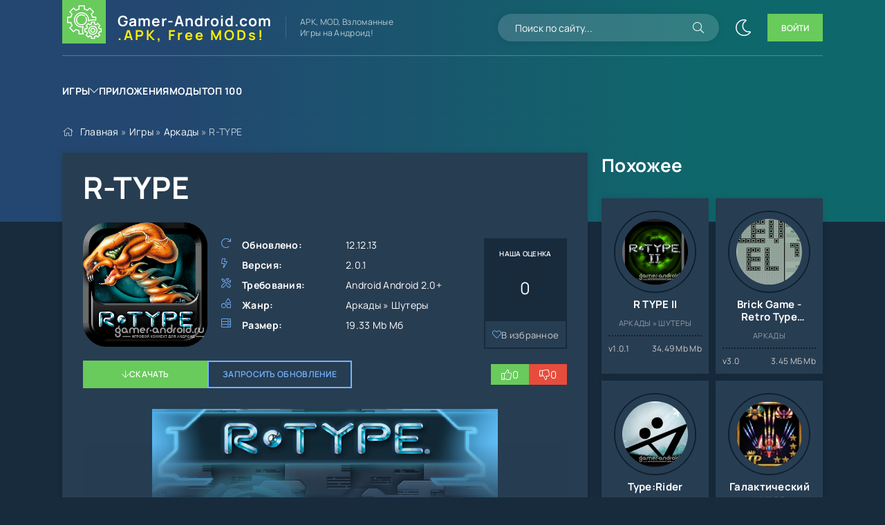

--- FILE ---
content_type: text/html; charset=utf-8
request_url: https://gamer-android.com/game/arcade/7083-r-type.html
body_size: 8430
content:
<!DOCTYPE html>
<html lang="ru">
<head>
	<title>R-TYPE » Русский Плей Маркет - приложения на Андроид – скачать игры, программы обои и темы!</title>
<meta name="charset" content="utf-8">
<meta name="title" content="R-TYPE » Русский Плей Маркет - приложения на Андроид – скачать игры, программы обои и темы!">
<meta name="description" content="R-TYPE - встречайте аркадный шутер старой школы. В этой игре вы отправитесь в безграничные просторы галактики, для борьбы с внеземными существами, которые агрессивно настроены на нас.">
<meta name="keywords" content="внеземными, борьбы, существами, которые, настроены, агрессивно, галактики, просторы, шутер, аркадный, старой, школы, безграничные, отправитесь, встречайте">
<meta name="generator" content="DataLife Engine (https://dle-news.ru)">
<meta name="news_keywords" content="R-TYPE, аркада старой школы">
<link rel="canonical" href="https://gamer-android.com/game/arcade/7083-r-type.html">
<link rel="alternate" type="application/rss+xml" title="Русский Плей Маркет - приложения на Андроид – скачать игры, программы обои и темы! RSS" href="https://gamer-android.com/rss.xml">
<link rel="search" type="application/opensearchdescription+xml" title="Русский Плей Маркет - приложения на Андроид – скачать игры, программы обои и темы!" href="https://gamer-android.com/index.php?do=opensearch">
<link rel="preconnect" href="https://gamer-android.com/" fetchpriority="high">
<meta property="twitter:title" content="R-TYPE » Русский Плей Маркет - приложения на Андроид – скачать игры, программы обои и темы!">
<meta property="twitter:url" content="https://gamer-android.com/game/arcade/7083-r-type.html">
<meta property="twitter:card" content="summary_large_image">
<meta property="twitter:image" content="https://gamer-android.com/uploads/posts/2013-12/1386839084_0.png">
<meta property="twitter:description" content="R-TYPE - встречайте аркадный шутер старой школы. В этой игре вы отправитесь в безграничные просторы галактики, для борьбы с внеземными существами, которые агрессивно настроены на нас. Вас ждут восемь уровней, восемь боссов, множество врагов, возможность обновления и многое другое. Видео R-TYPE -">
<meta property="og:type" content="article">
<meta property="og:site_name" content="Русский Плей Маркет - приложения на Андроид – скачать игры, программы обои и темы!">
<meta property="og:title" content="R-TYPE » Русский Плей Маркет - приложения на Андроид – скачать игры, программы обои и темы!">
<meta property="og:url" content="https://gamer-android.com/game/arcade/7083-r-type.html">
<meta property="og:image" content="https://gamer-android.com/uploads/posts/2013-12/1386839084_0.png">
<meta property="og:description" content="R-TYPE - встречайте аркадный шутер старой школы. В этой игре вы отправитесь в безграничные просторы галактики, для борьбы с внеземными существами, которые агрессивно настроены на нас. Вас ждут восемь уровней, восемь боссов, множество врагов, возможность обновления и многое другое. Видео R-TYPE -">
	<meta name="viewport" content="width=device-width, initial-scale=1.0">
	<meta name="theme-color" content="#234770">
	<link rel="preload" href="/templates/gamer-news/css/common.css?v=jq0vb9" as="style">
	<link rel="preload" href="/templates/gamer-news/css/styles.css?v=jq0vb9" as="style">
	<link rel="preload" href="/templates/gamer-news/css/engine.css?v=jq0vb1" as="style">
	<link rel="preload" href="/templates/gamer-news/css/fontawesome.css?v=jq0vb" as="style">
	<link rel="preload" href="/templates/gamer-news/webfonts/manrope-400.woff2" as="font" type="font/woff2" crossorigin>
	<link rel="preload" href="/templates/gamer-news/webfonts/manrope-600.woff2" as="font" type="font/woff2" crossorigin>
	<link rel="preload" href="/templates/gamer-news/webfonts/manrope-700.woff2" as="font" type="font/woff2" crossorigin>
    <link rel="preload" href="/templates/gamer-news/webfonts/fa-light-300.woff2" as="font" type="font/woff2" crossorigin>
	<link rel="shortcut icon" href="/templates/gamer-news/images/favicon.svg">
	<link href="/templates/gamer-news/css/common.css?v=jq0vb95" type="text/css" rel="stylesheet">
	<link href="/templates/gamer-news/css/styles.css?v=jq0vb9" type="text/css" rel="stylesheet">
	<link href="/templates/gamer-news/css/engine.css?v=jq0vb" type="text/css" rel="stylesheet"> 
	<link href="/templates/gamer-news/css/fontawesome.css?v=jq0vb" type="text/css" rel="stylesheet">
    

    <meta name="google-adsense-account" content="ca-pub-6102680296408201">
</head>

<body class="dt-is-active">
	
	
	<script>
		function switchLight() {
			if (localStorage.getItem('theme') === 'dark') {
				document.querySelector('body').classList.remove('dt-is-active');
			} else {
				document.querySelector('body').classList.add('dt-is-active');
			};
		};
		switchLight();
	</script>

	<div class="wrapper">

		<div class="wrapper__container wrapper__main">

			<header class="header d-flex ai-center vw100">
				<a href="/" class="header__logo logo">
					<div class="logo__title">Gamer-Android.com</div>
					<div class="logo__subtitle">.APK, Free MODs!</div>
				</a>
				<div class="header__caption flex-grow-1">APK, MOD, Взломанные<br> Игры на Андроид!</div>
				<div class="header__search search-block">
					<form id="quicksearch" method="post">
						<input type="hidden" name="do" value="search">
						<input type="hidden" name="subaction" value="search">
						<input class="search-block__input" id="story" name="story" placeholder="Поиск по сайту..." type="text" autocomplete="off">
						<button class="search-block__btn fal fa-search btn-without-bg" aria-label="Искать" type="submit"></button>
					</form>
				</div>
				<button class="theme-toggle btn-without-bg fal fa-sun" title="Сменить цвет сайта" aria-label="Сменить цвет сайта"></button>
				<button class="header__btn-login js-show-login"><span>Войти</span></button>
				
				<button class="header__btn-menu fal fa-bars d-none js-show-mobile-menu" aria-label="Открыть мобильное меню"></button>
				<ul class="header__menu d-flex js-this-in-mobile-menu">
	<li class="header__menu-has-submenu p-relative">
    <a href="/game/">Игры</a>
		<ul class="header__menu-submenu anim">
            
			<li><a href="/game/privatnye-servera-standoff/">Приватные сервера Standoff</a></li>
            <li><a href="/game/privatnye-servera-brawl-stars/">Приватные сервера Brawl Stars</a></li>
            <li><a href="/game/privatnye-servera-chicken-gun/">Приватные сервера Chicken Gun</a></li>
            <li><a href="/game/hd/">Игры для Планшетов</a></li>
        </ul>
    </li>
	<li><a href="/programs/">Приложения</a></li>
	<li><a href="/game/mod/">Моды</a></li> 
	<li><a href="/top-100-games.html">Топ 100</a></li>
</ul>
			</header>

			<!-- END HEADER -->

			
			
			
			<div class="hero vw100">
				<div class="hero__inner">
					<div class="speedbar ws-nowrap fal fa-home">
	<a href="https://gamer-android.com/">Главная</a> » <a href="https://gamer-android.com/game/">Игры</a> » <a href="https://gamer-android.com/game/arcade/">Аркады</a> » R-TYPE
</div>
				</div>
			</div>
			

			<main class="content">

				

				
				

				

				

				
				<div class="page ignore-select sect">

	<div class="page__cols">

		<article class="page__cols-main">

			<header class="page__header sect">
				<div class="page__header-title">
					<h1>R-TYPE </h1>
				</div>
				<div class="page__header-info">
					<ul class="page__list">
						<li class="fal fa-redo"><span>Обновлено:</span> <span>12.12.13</span></li>
						<li class="fal fa-bolt"><span>Версия:</span> <span>2.0.1</span></li>
						<li class="fal fa-tools"><span>Требования:</span> <span>Android Android 2.0+</span></li>
						<li class="fal fa-shapes"><span>Жанр:</span> <span>Аркады » Шутеры</span></li>
						<li class="fal fa-server"><span>Размер:</span> <span>19.33 Mb Мб</span></li>
						
					</ul>
					
					<div class="page__rating-score" style="--p:0%;">
						<div class="page__rating-score-caption">Наша оценка</div>
						<div class="page__rating-score-value">0</div>
					</div>
					
					
					<div class="page__fav"><a href="#" class="js-show-login fal fa-heart">В избранное</a></div>
					
				</div>
				<div class="page__header-ctrl d-flex ai-center">
					<a href="#page__dl" class="page__btn-dl btn fal fa-arrow-down">Скачать</a>
                   
					<a href="javascript:AddComplaint('7083', 'news')">Запросить обновление</a>
					
					<div class="page__rating d-flex jc-flex-end flex-grow-1 gap-10">
						<a href="#" onclick="doRate('plus', '7083'); return false;" ><span class="fal fa-thumbs-up"></span><span data-likes-id="7083">0</span></a>
						<a href="#" onclick="doRate('minus', '7083'); return false;" ><span class="fal fa-thumbs-down"></span><span data-dislikes-id="7083">0</span></a>
					</div>
					
					
				</div>
				<div class="page__header-left">
					<figure class="page__img img-fixed-size">
                        <img src="/uploads/posts/2013-12/1386838932_sh.png" alt="R-TYPE" loading="lazy">
						<div class="item__labels-group d-flex fd-column">
                            
                            
                            
							
						</div>
					</figure>
				</div>
			</header>
			
         
			

               
             <div class="content_block hides">
                <div class="page__text full-text">
                    <div style="text-align:center;"><!--TBegin:https://gamer-android.com/uploads/posts/2013-12/1386839084_0.png|--><a href="https://gamer-android.com/uploads/posts/2013-12/1386839084_0.png" class="highslide" target="_blank"><img data-src="/uploads/posts/2013-12/thumbs/1386839084_0.png" style="max-width:100%;" alt=""></a><!--TEnd--></div><br><p><b>R-TYPE</b> - встречайте аркадный шутер старой школы. В этой игре вы отправитесь в безграничные просторы галактики, для борьбы с внеземными существами, которые агрессивно настроены на нас. Вас ждут восемь уровней, восемь боссов, множество врагов, возможность обновления и многое другое.</p><br><div style="text-align:center;"><!--TBegin:https://gamer-android.com/uploads/posts/2013-12/1386839027_1.png|--><a href="https://gamer-android.com/uploads/posts/2013-12/1386839027_1.png" class="highslide" target="_blank"><img data-src="/uploads/posts/2013-12/thumbs/1386839027_1.png" style="max-width:100%;" alt=""></a><!--TEnd--><!--TBegin:https://gamer-android.com/uploads/posts/2013-12/1386839113_2.png|--><a href="https://gamer-android.com/uploads/posts/2013-12/1386839113_2.png" class="highslide" target="_blank"><img data-src="/uploads/posts/2013-12/thumbs/1386839113_2.png" style="max-width:100%;" alt=""></a><!--TEnd--><br><!--TBegin:https://gamer-android.com/uploads/posts/2013-12/1386839099_3.png|--><a href="https://gamer-android.com/uploads/posts/2013-12/1386839099_3.png" class="highslide" target="_blank"><img data-src="/uploads/posts/2013-12/thumbs/1386839099_3.png" style="max-width:100%;" alt=""></a><!--TEnd--><!--TBegin:https://gamer-android.com/uploads/posts/2013-12/1386839063_4.png|--><a href="https://gamer-android.com/uploads/posts/2013-12/1386839063_4.png" class="highslide" target="_blank"><img data-src="/uploads/posts/2013-12/thumbs/1386839063_4.png" style="max-width:100%;" alt=""></a><!--TEnd--></div><br><div style="text-align:center;"><!--colorstart:#009900--><span style="color:#009900"><!--/colorstart-->Видео<!--colorend--></span><!--/colorend--></div>
                 </div>
            </div>
            <div class="content_toggle_btn"><a class="content_toggle" href="#">Подробнее</a></div>
			
            
            
			<div class="page__dl" id="page__dl">
				<div class="page__dl-header d-flex ai-center">
					<img src="/uploads/posts/2013-12/1386838932_sh.png" alt="R-TYPE" loading="lazy">
					<h2 class="page__dl-title flex-grow-1"><b>Скачать</b> <span>R-TYPE Андроид бесплатно</span></h2>
				</div>
                <div class="page__dl-content sect sect--bg">
                    
                    <div class="dl d-flex ai-center fal fa-arrow-down">
                        <div class="dl__desc flex-grow-1">
                            <div class="dl__title ws-nowrap">R-TYPE</div>
                            <div class="dl__meta">
                                Размер: 19.33 Mb Мб, Скачали ~2 355 раз.
                            </div>
                        </div>
                        <div class="dl__extension">.apk</div>
                        <a href="/go/linkfile/7083/" class="dl__btn btn">Скачать</a>
                        
                    </div>
                </div>
			</div>
            
            
			
			
			<div class="page__comments">
				<h2 class="page__comments-title">Комментарии</h2>
				<div class="page__comments-info fal fa-exclamation-circle">Минимальная длина комментария - 50 знаков. комментарии модерируются</div>
				<form  method="post" name="dle-comments-form" id="dle-comments-form" ><div class="ac-form serv form ignore-select ac-toggle">

	<div class="ac-form__header d-flex ai-center">
		<input class="ac-form__input flex-grow-1" type="text" maxlength="35" name="name" id="name" placeholder="Ваше имя">
		<input class="ac-form__input flex-grow-1" type="text" maxlength="35" name="mail" id="mail" placeholder="Ваш e-mail (необязательно)">
	</div>
	<div class="ac-form__editor p-relative"><div class="bb-editor">
<textarea name="comments" id="comments" cols="70" rows="10"></textarea>
</div></div>
	<div class="message-info form d-none">
		
		
		
	</div>
	<div class="ac-form__bottom d-flex ai-center">
		<button class="ac-form__btn" name="submit" type="submit">Отправить</button>
		<div class="has-checkbox"></div>
	</div>

</div>

		<input type="hidden" name="subaction" value="addcomment">
		<input type="hidden" name="post_id" id="post_id" value="7083"><input type="hidden" name="user_hash" value="f323b7eabfac08a00efdba64cbb2b0447bd8ae6f"></form>
				<div class="page__comments-list page__comments-list--not-comments" id="page__comments-list">
					<div class="message-info">Комментариев еще нет. Вы можете стать первым!</div>
					
<div id="dle-ajax-comments"></div>
<!--dlenavigationcomments-->
				</div>
			</div>

		</article>

		<!-- END PAGE COLS MAIN -->

		<aside class="page__cols-side">
            
			<section class="sect">
				<h2 class="sect__title sect__header">Похожее</h2>
				<div class="sect__content d-grid-items-5">
					<div class="item item-card has-expanded-link d-flex fd-column grid-item">
	<div class="item__img img-fixed-size">
		<img src="/uploads/posts/2014-02/1392714370_r-type-ii-i.png" alt="R TYPE II" loading="lazy">
	</div>
    <a href="https://gamer-android.com/game/arcade/7504-r-type-ii.html" class="item__link has-expanded-link__trg">
        <h3 class="item__title line-clamp">R TYPE II</h3>
    </a>
    <div class="item__category ws-nowrap flex-grow-1-column">Аркады » Шутеры</div>
    <div class="item__meta d-flex ai-center">
				<div class="item__meta-item flex-grow-1 ws-nowrap">v1.0.1</div>
				<div class="item__meta-item">34.49 Mb Mb</div>
    </div>
    <div class="item__labels-group d-flex fd-column">
        
    </div>
</div><div class="item item-card has-expanded-link d-flex fd-column grid-item">
	<div class="item__img img-fixed-size">
		<img src="/uploads/posts/2012-12/1356290406_4.png" alt="Brick Game - Retro Type Tetris" loading="lazy">
	</div>
    <a href="https://gamer-android.com/game/arcade/2811-brick-game-retro-type-tetris.html" class="item__link has-expanded-link__trg">
        <h3 class="item__title line-clamp">Brick Game - Retro Type Tetris</h3>
    </a>
    <div class="item__category ws-nowrap flex-grow-1-column">Аркады</div>
    <div class="item__meta d-flex ai-center">
				<div class="item__meta-item flex-grow-1 ws-nowrap">v3.0</div>
				<div class="item__meta-item">3.45 МБ Mb</div>
    </div>
    <div class="item__labels-group d-flex fd-column">
        
    </div>
</div><div class="item item-card has-expanded-link d-flex fd-column grid-item">
	<div class="item__img img-fixed-size">
		<img src="/uploads/posts/2013-10/1381409378_i.jpg" alt="Type:Rider" loading="lazy">
	</div>
    <a href="https://gamer-android.com/game/arcade/6544-typerider.html" class="item__link has-expanded-link__trg">
        <h3 class="item__title line-clamp">Type:Rider</h3>
    </a>
    <div class="item__category ws-nowrap flex-grow-1-column">Аркады » Логические</div>
    <div class="item__meta d-flex ai-center">
				<div class="item__meta-item flex-grow-1 ws-nowrap">v1.0</div>
				<div class="item__meta-item">10.02+177. Mb</div>
    </div>
    <div class="item__labels-group d-flex fd-column">
        
    </div>
</div><div class="item item-card has-expanded-link d-flex fd-column grid-item">
	<div class="item__img img-fixed-size">
		<img src="/uploads/posts/2020-07/1595412090_11.webp" alt="Галактический шутер" loading="lazy">
	</div>
    <a href="https://gamer-android.com/game/shooters/8171-galakticheskij-shuter.html" class="item__link has-expanded-link__trg">
        <h3 class="item__title line-clamp">Галактический шутер</h3>
    </a>
    <div class="item__category ws-nowrap flex-grow-1-column">Шутеры</div>
    <div class="item__meta d-flex ai-center">
				<div class="item__meta-item flex-grow-1 ws-nowrap">v1.1</div>
				<div class="item__meta-item">11M Mb</div>
    </div>
    <div class="item__labels-group d-flex fd-column">
        
    </div>
</div><div class="item item-card has-expanded-link d-flex fd-column grid-item">
	<div class="item__img img-fixed-size">
		<img src="/uploads/posts/2012-08/1345815679_star-splitter_m.png" alt="Star Splitter" loading="lazy">
	</div>
    <a href="https://gamer-android.com/game/shooters/1815-star-splitter.html" class="item__link has-expanded-link__trg">
        <h3 class="item__title line-clamp">Star Splitter</h3>
    </a>
    <div class="item__category ws-nowrap flex-grow-1-column">Шутеры » 3D</div>
    <div class="item__meta d-flex ai-center">
				<div class="item__meta-item flex-grow-1 ws-nowrap">v1.0.0f1</div>
				<div class="item__meta-item">30.27 Mb Mb</div>
    </div>
    <div class="item__labels-group d-flex fd-column">
        
    </div>
</div><div class="item item-card has-expanded-link d-flex fd-column grid-item">
	<div class="item__img img-fixed-size">
		<img src="/uploads/posts/2019-06/1560951879_5.jpg" alt="Говорящий Том (Погоня героев)" loading="lazy">
	</div>
    <a href="https://gamer-android.com/game/arcade/8054-govoryaschiy-tom-pogonya-geroev.html" class="item__link has-expanded-link__trg">
        <h3 class="item__title line-clamp">Говорящий Том (Погоня героев)</h3>
    </a>
    <div class="item__category ws-nowrap flex-grow-1-column">Аркады » HD</div>
    <div class="item__meta d-flex ai-center">
				<div class="item__meta-item flex-grow-1 ws-nowrap">v85M</div>
				<div class="item__meta-item">1.0.16.517 Mb</div>
    </div>
    <div class="item__labels-group d-flex fd-column">
        
    </div>
</div>
				</div>
			</section>
			<section class="sect">
				<h2 class="sect__title sect__header">Популярное</h2>
				<div class="sect__content d-grid-items-3">
					<div class="item item-ext has-expanded-link grid-item">
	<div class="item__poster img-fixed-size">
		<img src="/uploads/posts/2025-05/thumbs/1747397891_2.webp" alt="Читы на Roblox (до 99-и функций)" loading="lazy">
        
		<div class="item__rating">7.9</div>
		
		<div class="item__labels-group d-flex fd-column">
            
            
            <div class="item__label item__label--yellow">Upd</div>
			<div class="item__label item__label--blue">Мод</div>
		</div>
	</div>
	<div class="item-ext__bottom d-flex">
		<div class="item__img img-fixed-size">
			<img src="/uploads/posts/2025-05/1747397884_1.webp" alt="Читы на Roblox (до 99-и функций)" loading="lazy">
		</div>
		<div class="item__descr flex-grow-1">
			<a href="https://gamer-android.com/game/arcade/8571-chity-na-roblox.html" class="item__link has-expanded-link__trg">
				<h3 class="item__title ws-nowrap">Читы на Roblox (до 99-и функций)</h3>
			</a>
			<div class="item__category ws-nowrap">Аркады » Экшен » Квесты » Мод » HD » 3D</div>
			<div class="item__meta d-flex ai-center">
				<div class="item__meta-item flex-grow-1 ws-nowrap">Версия: 2.701.966</div>
				<div class="item__meta-item d-flex ai-center fal fa-server">154 Mb</div>
			</div>
		</div>
	</div>
</div><div class="item item-ext has-expanded-link grid-item">
	<div class="item__poster img-fixed-size">
		<img src="/uploads/posts/2025-08/thumbs/1754814924_2.webp" alt="5 ночей с Тимохой 5: ОСТРОВ" loading="lazy">
        
		<div class="item__rating">8.9</div>
		
		<div class="item__labels-group d-flex fd-column">
            
            
            <div class="item__label item__label--yellow">Upd</div>
			<div class="item__label item__label--blue">Мод</div>
		</div>
	</div>
	<div class="item-ext__bottom d-flex">
		<div class="item__img img-fixed-size">
			<img src="/uploads/posts/2025-08/1754814920_1.webp" alt="5 ночей с Тимохой 5: ОСТРОВ" loading="lazy">
		</div>
		<div class="item__descr flex-grow-1">
			<a href="https://gamer-android.com/game/action/8616-5-nochej-s-timohoj-5-ostrov.html" class="item__link has-expanded-link__trg">
				<h3 class="item__title ws-nowrap">5 ночей с Тимохой 5: ОСТРОВ</h3>
			</a>
			<div class="item__category ws-nowrap">Экшен » Детские » 3D » HD » Мод</div>
			<div class="item__meta d-flex ai-center">
				<div class="item__meta-item flex-grow-1 ws-nowrap">Версия: 1.14</div>
				<div class="item__meta-item d-flex ai-center fal fa-server">428 Mb</div>
			</div>
		</div>
	</div>
</div><div class="item item-ext has-expanded-link grid-item">
	<div class="item__poster img-fixed-size">
		<img src="/uploads/posts/2025-12/thumbs/1766928520_1.webp" alt="StandChillow 2.0 OBT F3 на ПК (Win / Компьютер)" loading="lazy">
        
		<div class="item__rating">8.7</div>
		
		<div class="item__labels-group d-flex fd-column">
            
            
            <div class="item__label item__label--yellow">Upd</div>
			
		</div>
	</div>
	<div class="item-ext__bottom d-flex">
		<div class="item__img img-fixed-size">
			<img src="/uploads/posts/2025-11/1.webp" alt="StandChillow 2.0 OBT F3 на ПК (Win / Компьютер)" loading="lazy">
		</div>
		<div class="item__descr flex-grow-1">
			<a href="https://gamer-android.com/game/action/8677-standchillow-20-obt-f2-na-pk.html" class="item__link has-expanded-link__trg">
				<h3 class="item__title ws-nowrap">StandChillow 2.0 OBT F3 на ПК (Win / Компьютер)</h3>
			</a>
			<div class="item__category ws-nowrap">Экшен » Online » HD » 3D » Приватные сервера Standoff</div>
			<div class="item__meta d-flex ai-center">
				<div class="item__meta-item flex-grow-1 ws-nowrap">Версия: 2.0</div>
				<div class="item__meta-item d-flex ai-center fal fa-server">1999 Mb</div>
			</div>
		</div>
	</div>
</div>
				</div>
			</section>
		</aside>

		<!-- END PAGE COLS SIDE -->

	</div>

	<!-- END PAGE COLS -->
	
</div>

				
                
                
                

          

          

          

                


			</main>

			<!-- END CONTENT -->

			<footer class="footer vw100">
				<div class="footer__one d-flex ai-center">
					<a href="/" class="footer__logo logo">
						<div class="logo__title">Gamer-Android.com</div>
						<div class="logo__subtitle">.APK, Free MODs</div>
					</a>
					<div class="header__caption flex-grow-1 line-clamp">APK, MOD, Взломанные<br> Игры на Андроид!</div>
					<ul class="footer__menu d-flex">
						<li><a href="/game/">Игры</a></li>
						<li><a href="/programs/">Приложения</a></li>
						<li><a href="/game/mod/">Моды</a></li>
						<li><a href="/top-100-games.html">Топ 100</a></li>
						<li><a href="/reklam.html">Сотрудничество</a></li>
					</ul>
				</div>
				<div class="footer__two d-flex ai-center jc-space-between">
					<div class="footer__soc d-flex">
						<a href="#" target="_blank" class="footer__soc-item tlg"><img src="/templates/gamer-news/images/social/tlg.svg" loading="lazy" alt=""></a>
						
					</div>
					<div class="footer__text flex-grow-1">
					© 2025 "Gamer-Android.com" APK, MOD, Взломанные Игры на Андроид!
				</div>
					<div class="footer__counter">
						<!-- Yandex.Metrika counter --> <script type="text/javascript" > (function(m,e,t,r,i,k,a){m[i]=m[i]||function(){(m[i].a=m[i].a||[]).push(arguments)}; m[i].l=1*new Date(); for (var j = 0; j < document.scripts.length; j++) {if (document.scripts[j].src === r) { return; }} k=e.createElement(t),a=e.getElementsByTagName(t)[0],k.async=1,k.src=r,a.parentNode.insertBefore(k,a)}) (window, document, "script", "https://mc.yandex.ru/metrika/tag.js", "ym"); ym(16984912, "init", { clickmap:true, trackLinks:true, accurateTrackBounce:true }); </script> <noscript><div><img src="https://mc.yandex.ru/watch/16984912" style="position:absolute; left:-9999px;" alt="" /></div></noscript> <!-- /Yandex.Metrika counter -->
					</div>
				</div>
			</footer>

			<!-- END FOOTER -->

		</div>

		<!-- END WRAPPER-MAIN -->

	</div>

	<!-- END WRAPPER -->

	

<div class="login login--not-logged serv d-none">
	<div class="login__header">
		<div class="login__title">Авторизация</div>
		<div class="login__caption">Получите дополнительные возможности</div>
		<button class="login__close fal fa-times btn-without-bg" aria-label="Закрыть панель авторизации"></button>
	</div>
	<form method="post" class="login__content">
		<div class="login__row fal fa-angle-right serv__links">
			<div class="login__row-caption">Ваш логин: <a href="/?do=register">Регистрация</a></div>
			<div class="login__input"><input type="text" name="login_name" id="login_name" placeholder="Ваш логин" autocomplete="on"></div>
		</div>
		<div class="login__row fal fa-angle-right serv__links">
			<div class="login__row-caption">Ваш пароль: <a href="https://gamer-android.com/index.php?do=lostpassword">Забыли пароль?</a></div>
			<div class="login__input"><input type="password" name="login_password" id="login_password" placeholder="Ваш пароль" autocomplete="on"></div>
		</div>
		<label class="login__row has-checkbox" for="login_not_save">
			<input type="checkbox" name="login_not_save" id="login_not_save" value="0" checked>
			<span>Запомнить меня</span>
		</label>
		<div class="login__row">
			<button onclick="submit();" type="submit">Войти на сайт</button>
			<input name="login" type="hidden" id="login" value="submit">
		</div>
		<div class="login__social d-flex jc-center">
			<div class="login__social-caption">Или войти через соц. сети</div>
			
			
			
			
			
			
		</div>
	</form>
</div>


	<link href="/engine/classes/min/index.php?f=engine/editor/css/default.css&amp;v=jq0vb" rel="stylesheet" type="text/css">
<script src="/engine/classes/min/index.php?g=general3&amp;v=jq0vb"></script>
<script src="/engine/classes/min/index.php?f=engine/classes/js/jqueryui3.js,engine/classes/js/dle_js.js,engine/classes/fancybox/fancybox.js,engine/classes/js/lazyload.js&amp;v=jq0vb" defer></script>
<script type="application/ld+json">{"@context":"https://schema.org","@graph":[{"@type":"BreadcrumbList","@context":"https://schema.org/","itemListElement":[{"@type":"ListItem","position":1,"item":{"@id":"https://gamer-android.com/","name":"Главная"}},{"@type":"ListItem","position":2,"item":{"@id":"https://gamer-android.com/game/","name":"Игры"}},{"@type":"ListItem","position":3,"item":{"@id":"https://gamer-android.com/game/arcade/","name":"Аркады"}},{"@type":"ListItem","position":4,"item":{"@id":"https://gamer-android.com/game/arcade/7083-r-type.html","name":"R-TYPE"}}]}]}</script>
	<script src="/templates/gamer-news/js/libs.js?v=jq0vb2"></script>

	<script>
<!--
var dle_root       = '/';
var dle_admin      = '';
var dle_login_hash = 'f323b7eabfac08a00efdba64cbb2b0447bd8ae6f';
var dle_group      = 5;
var dle_skin       = 'gamer-news';
var dle_wysiwyg    = '-1';
var quick_wysiwyg  = '1';
var dle_min_search = '4';
var dle_act_lang   = ["Да", "Нет", "Ввод", "Отмена", "Сохранить", "Удалить", "Загрузка. Пожалуйста, подождите..."];
var menu_short     = 'Быстрое редактирование';
var menu_full      = 'Полное редактирование';
var menu_profile   = 'Просмотр профиля';
var menu_send      = 'Отправить сообщение';
var menu_uedit     = 'Админцентр';
var dle_info       = 'Информация';
var dle_confirm    = 'Подтверждение';
var dle_prompt     = 'Ввод информации';
var dle_req_field  = ["Заполните поле с именем", "Заполните поле с сообщением", "Заполните поле с темой сообщения"];
var dle_del_agree  = 'Вы действительно хотите удалить? Данное действие невозможно будет отменить';
var dle_spam_agree = 'Вы действительно хотите отметить пользователя как спамера? Это приведёт к удалению всех его комментариев';
var dle_c_title    = 'Отправка жалобы';
var dle_complaint  = 'Укажите текст Вашей жалобы для администрации:';
var dle_mail       = 'Ваш e-mail:';
var dle_big_text   = 'Выделен слишком большой участок текста.';
var dle_orfo_title = 'Укажите комментарий для администрации к найденной ошибке на странице:';
var dle_p_send     = 'Отправить';
var dle_p_send_ok  = 'Уведомление успешно отправлено';
var dle_save_ok    = 'Изменения успешно сохранены. Обновить страницу?';
var dle_reply_title= 'Ответ на комментарий';
var dle_tree_comm  = '0';
var dle_del_news   = 'Удалить статью';
var dle_sub_agree  = 'Вы действительно хотите подписаться на комментарии к данной публикации?';
var dle_unsub_agree  = 'Вы действительно хотите отписаться от комментариев к данной публикации?';
var dle_captcha_type  = '1';
var dle_share_interesting  = ["Поделиться ссылкой на выделенный текст", "Twitter", "Facebook", "Вконтакте", "Прямая ссылка:", "Нажмите правой клавишей мыши и выберите «Копировать ссылку»"];
var DLEPlayerLang     = {prev: 'Предыдущий',next: 'Следующий',play: 'Воспроизвести',pause: 'Пауза',mute: 'Выключить звук', unmute: 'Включить звук', settings: 'Настройки', enterFullscreen: 'На полный экран', exitFullscreen: 'Выключить полноэкранный режим', speed: 'Скорость', normal: 'Обычная', quality: 'Качество', pip: 'Режим PiP'};
var DLEGalleryLang    = {CLOSE: 'Закрыть (Esc)', NEXT: 'Следующее изображение', PREV: 'Предыдущее изображение', ERROR: 'Внимание! Обнаружена ошибка', IMAGE_ERROR: 'Не удалось загрузить изображение', TOGGLE_SLIDESHOW: 'Просмотр слайдшоу',TOGGLE_FULLSCREEN: 'Полноэкранный режим', TOGGLE_THUMBS: 'Включить / Выключить уменьшенные копии', TOGGLE_ZOOM: 'Увеличить / Уменьшить', DOWNLOAD: 'Скачать изображение' };
var DLEGalleryMode    = 0;
var DLELazyMode       = 1;
var allow_dle_delete_news   = false;
var dle_search_delay   = false;
var dle_search_value   = '';
jQuery(function($){
					setTimeout(function() {
						$.get(dle_root + "engine/ajax/controller.php?mod=adminfunction", { 'id': '7083', action: 'newsread', user_hash: dle_login_hash });
					}, 5000);
				$('#dle-comments-form').submit(function() {
					if( $('#comments-image-uploader').data('files') == 'selected' ) {
						$('#comments-image-uploader').plupload('start');
					} else {
						doAddComments();
					}
					return false;
				});
FastSearch();
});
//-->
</script>
	
</body>
</html>

<!-- DataLife Engine Copyright SoftNews Media Group (https://dle-news.ru) -->


--- FILE ---
content_type: text/css
request_url: https://gamer-android.com/templates/gamer-news/css/styles.css?v=jq0vb9
body_size: 10427
content:
/* BASIC LAYOUT
----------------------------------------------- */
.wrapper {min-width: 320px; position: relative;}
.wrapper::before {content: ''; position: absolute; left: 0; top: 0; 
	width: 100vw; height: 280px; background: var(--bg-gradient);}
.wrapper__container {max-width: var(--max-width); margin: 0 auto; position: relative; z-index: 20; padding: 0 var(--indent);}
.header { --tt: var(--tt-dark); position: relative; z-index: 100; padding-top: 10px;}
.content {min-height: 80vh; position: relative;}
.footer {background-color: var(--bg-dark); color: var(--tt-dark); --tt: var(--tt-dark); padding-top: 10px;}
.footer__two {padding: 20px 0; margin-top: 10px; font-size: 14px; gap: 20px;
	border-top: 1px solid var(--bdc-dark); color: var(--tt-dark-fade);}

.scrolltop {position: fixed; width: 50px; height: 50px; right: -60px; bottom: 10px;
	z-index: 990; border-radius: 50%; font-size: 20px; opacity: 0; transition: right 0.2s, opacity 0.2s;}
.scrolltop.is-active {right: 10px; opacity: 1;}


/* HEADER
----------------------------------------------- */
.logo {display: inline-flex; flex-direction: column; justify-content: center; height: 60px; text-align: left;
	padding-left: 80px; position: relative; font-weight: 700; font-size: 21px; letter-spacing: 1px; line-height: 1;}
.logo__subtitle {color: var(--yellow); font-size: 20px; letter-spacing: 3px; /* text-transform: uppercase; */}
.logo::before {background: var(--green) url(../images/logo.svg) center center / 50px no-repeat; 
	width: 63px; height: 63px; content: ''; position: absolute; left: 0; top: -10px;}
.header__caption {margin-left: 20px; padding-left: 20px; border-left: 1px solid var(--bdc-dark); 
	font-size: 12px; line-height: 1.4; color: var(--tt-dark-fade); -webkit-line-clamp: 3;}

.theme-toggle {margin-left: 20px; font-size: 24px; min-width: 30px; height: 30px;}
.dt-is-active .theme-toggle::before {content:"\f186";}
.header__btn-login {margin-left: 20px;}

.search-block {position: relative; width: 320px;}
.search-block__input, .search-block__input:focus {border-radius: 20px; padding: 0 50px 0 25px; 
	border: 0; box-shadow: none; background-color: rgba(255,255,255,0.15); color: #fff; box-shadow: var(--bsh-item);}
.search-block__input:not(:focus)::placeholder {color: #fff; opacity: 1; font-size: 14px;}
.search-block__btn {position: absolute !important; right: 0; top: 0; width: 60px; border-radius: 20px; font-size: 16px; color: #fff;}
.search-is-active {overflow: hidden; padding-right: var(--scrWidth);}
.search-is-active .search-block__input, .search-is-active .search-block__btn {position: relative; z-index: 101;}
.search-is-active .search-block::before {content: ''; position: fixed; inset: 0; z-index: 100; 
	background-color: rgba(0,0,0,0.6); backdrop-filter: blur(10px);}


/* NAV, HERO
----------------------------------------------- */
.header__menu {gap: 40px; position: relative; border-top: 1px solid rgba(255,255,255,0.25); 
	margin-top: 10px; width: 100%;}
.header__menu > li > a {height: 100px; display: flex; align-items: center; font-size: 14px; 
	gap: 10px; text-transform: uppercase; font-weight: 700;}
.header__menu > li > a::before {color: var(--orange);}
.header__menu-submenu {position: absolute; top: 100%; left: 0; z-index: 1000; 
	background-color: var(--bg); box-shadow: var(--bsh); width: 700px; padding: 30px 35px; --tt: var(--tt);
	display: grid; gap: 5px 20px; grid-template-columns: repeat(auto-fill,minmax(150px,1fr)); display: none;}
.header__menu-submenu a {display: block; padding: 5px 10px;}
.header__menu-has-submenu > a::after {content:"\f078"; font-weight: 300; font-family:'Font Awesome 5 Pro';}
/*.header__menu > li:hover .header__menu-submenu {display: grid;}*/
.header .header__menu > li:hover .header__menu-submenu {display: grid;}
.header__menu-hidden a:hover, .theme-toggle:hover {background-color: var(--accent-violet); color: #fff;}

.hero {color: var(--tt-dark); padding-bottom: 140px; position: relative; background: var(--bg-gradient); margin-bottom: -100px;}
.hero__title {font-size: 44px; font-weight: 700; line-height: 1; margin-bottom: 30px; max-width: 750px;}
.hero__title span {position: relative; display: inline-block; isolation: isolate; margin-left: 10px;}
.hero__title span::before {content: ''; position: absolute; z-index: -1; inset: -5px; top: 0; background-color: var(--red);}
.hero__text {max-width: 550px; font-size: 14px; color: var(--tt-dark-fade);}
.hero__inner {position: relative; isolation: isolate;}
.hero--decor .hero__inner::before {content: ''; width: 400px; height: 400px; background-color: var(--green); 
	border-radius: 50%; position: absolute; right: 80px; bottom: -300px; z-index: -1;
	box-shadow: 0 0 0 40px rgba(255,255,255,0.15), 0 0 0 80px rgba(255,255,255,0.1);}
.hero--decor .hero__inner::after {content: ''; height: 320px; width: 320px; position: absolute; 
	filter: drop-shadow(0 60px 40px rgba(0,0,0,0.5)); right: 70px; bottom: -130px; 
	background: url(../images/droid.png) 0 0 / contain no-repeat; z-index: -1;}
.hero__menu {gap: 10px;}
.hero__menu a {display: block; padding: 3px 6px; background-color: rgba(255,255,255,0.15);
	color: #fff; box-shadow: var(--bsh-item);}
.hero__title:last-child {margin-bottom: 0;}


/* SECTION
----------------------------------------------- */
.sect {margin-bottom: 60px;}
.sect__header {margin-bottom: 30px; gap: 10px;}
.sect__title {font-size: 26px; font-weight: 700;}
.sect__link {color: var(--blue); gap: 10px;}
.sect--white {padding: 30px; background-color: var(--bg); box-shadow: var(--bsh-item);}
.sect--bg {background: var(--bg-gradient), url(../images/bg.jpg) left center / cover no-repeat; 
	padding-top: 40px; padding-bottom: 40px; background-blend-mode: hard-light;}
.sect--bg .sect__header {color: var(--tt-dark); --blue: var(--tt-dark);}
.scroller__btn {width: 40px; border-radius: 50%; padding: 0; font-size: 18px;}
.scroller__btn--next {margin-right: 20px;}
.scroller__btn--prev {pointer-events: none; opacity: 0.5;}
.scroller__btn--prev.is-active {pointer-events: auto; opacity: 1;}
.scroller__content {display: flex; gap: 20px; overflow-x: auto; overflow-y: hidden; 
	scroll-snap-type: x mandatory; scroll-behavior: smooth;}
.scroller__content {scrollbar-width: none; scrollbar-color: var(--red) var(--bg);}
.scroller__content::-webkit-scrollbar {width: 12px; height: 8px; display: none;}
.scroller__content::-webkit-scrollbar-thumb {border-radius: 0; background-color:var(--red); border: 0;}
.scroller__content::-webkit-scrollbar-track {background-color:var(--bg);}
.scroller__content .item-ext {width: 353px; flex-shrink: 0; scroll-snap-align: start;}

.speedbar {color: var(--tt-dark-fade); --tt: var(--tt-dark); font-size: 14px; margin-bottom: -20px;}
.speedbar::before {margin-right: 6px;}
.site-desc {display: grid; grid-gap: 20px; line-height: 1.6; color: var(--tt-fade-2); background-color: var(--bg); 
	box-shadow: var(--bsh-item); padding-top: 40px; padding-bottom: 40px;}
.site-desc .sect__title {color: var(--tt); font-size: 44px; font-weight: 700;}
.site-desc h2, .site-desc h3 {font-size: 26px; color: var(--tt); line-height: 1.3; margin-bottom: 15px;}
.site-desc a {text-decoration: underline; color: var(--blue);}
.site-desc ul li {position: relative; padding-left: 25px; margin-left: 25px;}
.site-desc ul li::before {content:"\f00c"; font-weight: 300; font-family:'Font Awesome 5 Pro'; 
	color: var(--green); position: absolute; left: 0; top: 0;}
.sect-desc__section {padding-top: 15px;}
.sect-desc__img {width: 130px; height: 130px; border-radius: 50%; margin-right: 15px; float: left;
	box-shadow: 0 0 0 2px var(--bdc); border: 10px solid var(--bg); background-color: #000;}


/* ITEM
----------------------------------------------- */
.item {background-color: var(--bg); box-shadow: var(--bsh-item);}
.item__poster {height: 150px;}
.item__img {width: 74px; aspect-ratio: 1 / 1; border-radius: 50%; border: 5px solid var(--bg); box-shadow: 0 0 0 2px var(--bdc);}
.item__link {display: block;}
.item__title {font-size: 16px; font-weight: 700;}
.item__category {font-size: 11px; text-transform: uppercase; color: var(--tt-fade);}
.item__meta {font-size: 12px; color: var(--tt-fade-2);}
.item__labels-group {gap: 5px; position: absolute; left: 5px; top: 5px; z-index: 2;}
.item__label, .item__rating {width: 30px; height: 30px; background-color: var(--green); color: #fff;
	display: flex; justify-content: center; align-items: center; font-size: 12px; font-weight: 600; border-radius: 15px;}
.item__label {background-color: var(--blue); width: 40px; font-weight: 400; border-radius: 0; height: 20px;}
.item__label--green {background-color: var(--green);}
.item__label--red {background-color: var(--red);}
.item__label--yellow {background-color: var(--yellow); color: #000;}
.item__meta-item {gap: 5px;}
.item__text {font-size: 12px; color: var(--tt-fade);}

.item-ext .item__poster::before {content: ''; position: absolute; inset: 0; 
	background-color: rgba(19, 46, 75, 0.5); z-index: 1;}
.item-ext__bottom {padding: 20px; gap: 20px;}
.item-ext .item__category {margin: 3px 0 6px 0;}
.item-ext .item__rating {box-shadow: 0 0 0 5px var(--bg); position: absolute; right: 20px; bottom: -15px; z-index: 2;}

.item-card {padding: 20px; text-align: center;}
.item-card .item__rating {box-shadow: 0 0 0 6px var(--bg); transform: translate(-50%,0);
	position: absolute; left: 50%; bottom: -15px;}
.item-card .item__img {margin: 15px auto; width: 100%; max-width: 140px; border-width: 10px;}
.item-card .item__title {font-size: 18px; line-height: 1.2; margin: 15px 0 10px;}
.item-card .item__label {width: 40px; border-radius: 0;}
.item-card .item__meta {margin-top: 20px; text-align: left; border-top: 2px dotted var(--bdc); padding-top: 20px;}

.item-short {padding: 20px; gap: 15px 20px; padding-bottom: 10px;}
.item-short .item__text {margin-top: 6px; -webkit-line-clamp: 3;}
.item-short .item__meta {border-top: 2px dotted var(--bdc); padding-top: 10px; width: 100%; gap: 10px;}
.item-short .item__meta-item:first-child::after {content: ''; width: 4px; height: 4px; border-radius: 50%; 
	margin-left: 10px; background-color: var(--tt-fade); display: inline-block; vertical-align: middle; opacity: 0.5;}


/* FOOTER, PAGINATION
----------------------------------------------- */
.footer__soc {gap: 20px;}
.footer__soc-item {display: grid; place-items: center; height: 30px; width: 30px; border-radius: 50%; background-color: #2daae1;}
.vk {background-color: #1877f2;}
.yt {background-color: #df1111;}
.footer__soc img {width: 15px; height: 15px; filter: invert(1);}
.footer__text {line-height: 1.5;}
.footer__menu {gap: 10px 40px;}

.pagination {gap: 20px 60px; padding-top: 0px;}
.pagination a, .pagination span {display: grid; place-items: center; 
	height: 36px; min-width: 36px; padding: 0 10px; border-radius: 18px; border: 2px solid var(--bdc);}
.pagination__btn-loader {width: 100%;}
.pagination__btn-loader a, .pagination__btn-loader span {height: 40px; border-radius: 0;
	background-color: rgba(0,0,0,0.03); color: var(--tt-fade-2); border: 0; width: 440px;}
.pagination__pages {gap: 10px 10px; font-size: 14px;}
.pagination__pages span:not(.nav_ext) {background-color: var(--green); color: #fff; border-color: var(--green);}


/* INNER PAGE
----------------------------------------------- */
.page__cols {display: grid; grid-template-columns: minmax(0,1fr) 320px; gap: 20px;}
.page__cols-main {background-color: var(--bg); box-shadow: var(--bsh-item); padding: 30px; padding-top: 20px;}
.page__header {display: grid; grid-template-columns: 180px minmax(0,1fr); gap: 20px 20px; 
	grid-template-areas: "ptitle ptitle" "pleft pinfo" "pctrl pctrl";}
.page__header-left {grid-area: pleft;}
.page__header-title {grid-area: ptitle;}
.page__header-info {grid-area: pinfo; align-self: center; position: relative;}
.page__header-ctrl {grid-area: pctrl; gap: 10px 20px;}
.page .sect {margin-bottom: 30px;}

.page__img {width: 180px; height: 180px;}
.page__header-title h1 {font-size: 44px; font-weight: 700;}
.page__header-title h1 a {margin-left: 10px; font-size: 16px; color: var(--blue);}
.page__list {display: grid; gap: 10px; font-size: 14px;}
.page__list li::before {color: var(--blue); position: absolute; left: 0; top: 0;}
.page__list li {position: relative; padding-left: 180px;}
.page__list li > span:first-child {font-weight: 700; position: absolute; top: 0; left: 30px;}
.page__list li a {color: var(--blue); text-decoration: underline;}
.page__btn-dl {width: 180px;}
.page__header-ctrl > a:not([class]) {background: none; border: 2px solid var(--blue); color: var(--blue); height: 40px; padding: 0 20px;
	font-size: 12px; font-weight: 600; text-transform: uppercase; display: flex; align-items: center;}
.page__rating a {display: flex; align-items: center; justify-content: center; height: 30px; padding: 0 10px; 
	background-color: var(--green); color: #fff; gap: 10px; min-width: 55px;}
.page__rating a + a {background-color: var(--red);}
.page__fav a {position: absolute; right: 0; top: 120px; border: 2px solid var(--bg-darker); 
	display: flex; align-items: center; justify-content: center; height: 40px; border-top: 0; padding-top: 2px;
	color: var(--tt-fade-2); line-height: 1.3; font-size: 13px; width: 120px; gap: 5px; white-space: nowrap;}
.page__fav a .fal, .page__fav a::before {color: var(--blue);}
.page__rating-score {width: 120px; height: 120px; position: absolute; right: 0; top: 0;
	background-color: var(--bg-darker); text-align: center; padding: 15px 20px;}
.page__rating-score-caption {font-size: 10px; text-transform: uppercase; font-weight: 600;}
.page__rating-score-value {width: 60px; height: 60px; border-radius: 50%; display: grid; place-items: center;
	position: relative; isolation: isolate; font-size: 24px; margin: 0 auto; margin-top: 13px;}
.page__rating-score-value::before {content: ''; position: absolute; z-index: -2; inset: 0; border-radius: 50%; 
	background: conic-gradient(from 0deg, var(--green) 0%, var(--green) var(--p), var(--red)  var(--p));}
.page__rating-score-value::after {content: ''; position: absolute; z-index: -1; 
	background-color: var(--bg); inset: 5px; border-radius: 50%;}
.page__rating-votes {font-size: 12px; color: var(--tt-fade); white-space: nowrap; 
	position: absolute; right: 0; top: -18px;}
.page__rating-stars {align-self: flex-end;}

.page__scr {margin: 0 -30px; padding: 30px;}
.page__trailer {margin: 0 -30px; margin-top: -30px;}
.page__scr ul {display: flex; justify-content: space-between; flex-wrap: wrap; width: 100%; gap: 20px;}
.page__scr li:nth-child(4) ~ li {display: none;}
.page__scr li {width: calc((100% - 60px)/4);}
.page__scr a {display: block; position: relative;}
.page__scr a img {width: 100%; aspect-ratio: 3 / 2; height: auto; object-fit: cover;}
.page__scr a::before {content:"\f00e"; font-family:'Font Awesome 5 Pro'; font-weight: 300; box-shadow: var(--bsh-item);
	width: 40px; height: 40px; display: grid; place-items: center; background-color: var(--bg); color: var(--tt); 
	position: absolute; left: 50%; top: 50%; margin: -20px 0 0 -20px; z-index: 5; border-radius: 50%; font-size: 18px;}
	
.page__text {margin-bottom: 20px;}
.page__message {padding: 10px; margin-bottom: 3px; font-size: 14px !important;}
.yellow {background-color: #ffecb3; color: #BF360C; border-left: 3px solid #BF360C;}
.blue {background-color: #e8eaf6; color: #1A237E; border-left: 3px solid #1A237E;}
.green {background-color: #e0f2f1; color: #004D40; border-left: 3px solid #004D40;}

.page__message + .page__dl {margin-top: 20px;}
.page__dl-header {margin-bottom: 20px; position: relative;}
.page__dl-header img {height: 60px; width: 60px; margin-right: 26px; object-fit: cover; display: block;
	border-radius: 50%; border: 5px solid var(--bg); box-shadow: 0 0 0 2px var(--bdc);}
.page__dl-title {font-size: 16px; font-weight: 400;}
.page__dl-title span {display: block; font-size: 14px;}
.page__dl-header::before {content: ''; width: 34px; height: 34px; border-radius: 50%; 
	background: rgba(255,255,255,0.5) url(../images/verify.svg) center center / 22px no-repeat; 
	position: absolute; left: 42px; top: 50%; margin-top: -17px; backdrop-filter: blur(6px);}
.page__dl-content {margin: 0 -30px; padding: 20px 30px; gap: 10px; display: grid;}
.dl {padding: 10px; padding-left: 20px; gap: 10px 20px; background-color: var(--bg); box-shadow: var(--bsh-item); 
	isolation: isolate; position: relative; overflow: hidden;}
.dl::after {content: ""; position: absolute; left: .25rem; right: .25rem; top: -30px; height: 3.75rem;
	margin-top: .25rem; background-size: 1rem 1rem; opacity: .05; z-index: -1;
	background-image: url([data-uri]);
}
.dl::before {font-size: 24px; width: 40px; height: 40px; display: grid; place-items: center; 
	border-radius: 50%; border: 2px solid var(--bdc); background-color: var(--bg);}
.dl__btn {width: 200px;}
.dl__title {font-weight: 700;}
.dl__meta {font-size: 12px; color: var(--tt-fade); margin-top: 5px;}
.dl__extension {font-weight: 700; color: var(--blue);}

/* text PAGE
----------------------------------------------- */
.content_block {
	overflow: hidden;
	position: relative;    
}
.content_block.hides {
    height: 150px;
}
.content_block.hides:after{
	content: "";
	display: block;
	height: 100px;
	position: absolute;
	left: 0;
	right: 0;
	bottom: 0;
	background-image: linear-gradient(to bottom, rgba(255, 255, 255, 0), var(--btn-go-text) 100%)
}
.content_toggle_btn {margin:4px 0 20px 0; text-align:center;}
.content_toggle {
	background: 0 0;
    border: 2px solid var(--blue);
    color: var(--blue);
    padding: 4px 16px;
    font-size: 12px;
    text-transform: uppercase;
    align-items: center;
}
.content_toggle:hover {background-color: #74b5ff; color:#fff;}

@media screen and (min-width: 1220px) {
	.page__cols-side .sect:first-child .sect__title {color: #fff;}
	.page__cols-side .d-grid-items-3, .page__cols-side .d-grid-items-5 {gap: 10px;}
	.page__cols-side .d-grid-items-5 {grid-template-columns: repeat(2,minmax(0,1fr));}
	.page__cols-side .item-card .item__title {font-size: 15px; margin-top: 10px;}
	.page__cols-side .item-card .item__img {margin-top: 0; margin-bottom: 0;}
	.page__cols-side .item-card .item__meta {margin: -10px; padding-top: 10px; margin-top: 10px;}
}

.page__list {word-wrap: break-word;}
.page--dl .page__header-ctrl > a:not([class]) {width: 180px; justify-content: center; height: 60px;}
.page--dl .page__rating-score {width: auto; height: auto; background: none; padding: 0; position: static;}
.page--dl .page__rating-score > * {margin: 0;}
.page--dl .page__btn-dl2 {height: 60px;}
.page__btn-dl--not-ready {pointer-events: none; opacity: 0.5;}
.page__rkl {grid-area: rkl; text-align: center; background-color: var(--bg-darker);}
.page--dl .page__header {grid-template-areas: "ptitle ptitle" "rkl rkl" "pleft pinfo" "pctrl pctrl";}


/* TEXT BLOCK, TYPOGRAPHY, VIDEO BLOCK
----------------------------------------------- */
.page__title {margin-bottom: 30px; font-size: 24px;}
.full-text {line-height: 1.6; font-size: 15px; word-wrap: break-word;}
.full-text a {text-decoration: underline; color: var(--blue);}
.full-text img:not(.emoji), .full-text p, .full-text h1, .full-text h2, .full-text h3, .full-text h4, .full-text h5, 
.full-text > ul, .full-text > ol, .full-text table {margin-bottom: 25px;}
.full-text > img[style*="left"], .full-text > .highslide img[style*="left"] {margin:0 10px 10px 0;}
.full-text > img[style*="right"], .full-text > .highslide img[style*="right"] {margin:0 0 10px 10px;}
.full-text > ul li, .full-text > ol li {padding-left: 60px; position: relative;}
.full-text > ul li:before {content: ''; width: 8px; height: 8px; border-radius: 50%; 
	border: 3px solid #74b5ff /*#fcc506*/; position: absolute; top: 6px; left: 34px;}
/* fix */
.fix-mod br {display: none;}

.full-text > ol {counter-reset: num;}
.full-text > ol li:before {content: counter(num); counter-increment: num; background-color: #fcc506; color: #000; 
	position: absolute; top: -3px; left: 17px; width: 24px; height: 30px; font-size: 14px; font-weight: 600;
	display: flex; justify-content: flex-end; align-items: center; padding-right: 6px; box-sizing: border-box;}
.full-text > ol li:after {content: ''; border: 10px solid transparent; border-left-color: #fcc506; 
	position: absolute; left: 41px; top: -3px; transform: scale(0.66,1.5); transform-origin: 0 0;}
.full-text > ul li + li, .full-text > ol li + li {margin-top: 10px;}
.full-text table, .video-inside > * {width:100%;}
.full-text table tr td {padding:10px; border:2px solid #fff;}
.full-text table tr:nth-child(2n+1) {background-color:#f2f6f9;} 
.full-text table tr:nth-child(1) {background-color:#cee0ed;}
.full-text table img:not(.emoji) {margin:0; max-width:350px}
.full-text > *:last-child {margin-bottom: 0;}
.video-responsive {padding-top: 60%; position: relative;}
.video-responsive > iframe, .video-responsive > video {position: absolute; left: 0; top: 0; width: 100%; height: 100%;}
.full-text h1, .full-text h2, .full-text h3, .full-text h4, .full-text h5 {font-size: 21px; margin-bottom: 20px;}
.full-text iframe {width: 100%; height: 400px; margin-bottom: 20px;}


/* COMMENTS
----------------------------------------------- */
.page__comments {margin-top: 0px;}
.page__comments-title {font-size: 24px; margin-bottom: 20px;}
.page__comments-info {color: var(--tt-fade); display: block; margin: -15px 0 20px; font-size: 14px; padding-left: 23px; position: relative;}
.page__comments-info::before {color: var(--ui-red); position: absolute; left: 0; top: 2px;}
.ac-form {margin-bottom: 30px; position: relative;}
.ac-form__header, .ac-form__editor, .ac-form .message-info {gap: 10px; margin-bottom: 10px;}
.ac-form__btn {padding: 0 60px;}
.ac-form__bottom {gap: 25px;}
.confidential-check {font-size: 14px;}
.ac-form__header > span {margin-left: 15px;}
.ac-form .comments_subscribe {margin-top: 0px;}

.ac-toggle.ac-form {cursor: pointer;}
.ac-form__header input, .ac-toggle .ac-form__editor textarea {border-radius: 0;}
.ac-toggle, .ac-toggle .ac-form__editor {position: relative;}
.ac-toggle .ac-form__bottom button {position: absolute; bottom: 20px; right: 10px; z-index: 10; pointer-events: none;}
.ac-form .bb-btn {display: none;}
.ac-form .bb-pane {background: none; box-shadow: none; border: 0; position: absolute; left: 0; bottom: 0; right: 0;}
.ac-form #b_emo, .ac-form #b_leech, .ac-form #b_quote, .ac-form #b_spoiler, 
.ac-form #b_b, .ac-form #b_u, .ac-form #b_s, .ac-form #b_color, .ac-form #b_hide {display: grid;}
.ac-toggle .bb-btn {pointer-events: none;}
.ac-toggle .ac-form__editor .bb-editor textarea {height: 140px; resize: none;}
.ac-form__editor .bb-editor textarea {height: 140px; line-height: 1.4; padding-bottom: 40px;}
.comments_subscribe + br, .ac-form .bb-editor + br {display: none;}
.ac-toggle .has-checkbox {display: none;}

.mass_comments_action {display: flex; align-items: center; flex-wrap: wrap; gap: 10px;}
.mass_comments_action select {flex: 1 1 0; margin: 0 -28px 0 0; border-radius: 0; box-shadow: none; min-width: 50%;}
.mass_comments_action .bbcodes {border-radius: 0; padding: 0 10px;}

.comm__title {font-size: 18px; margin-bottom: 20px;}

.comm {margin-bottom: 20px; padding-bottom: 15px; border-bottom: 1px solid var(--bdc);}
.comm__img {width: 40px; height: 40px; border-radius: 50%; margin-right: 15px;}
.comm__img::before {content: ''; width: 8px; height: 8px; border-radius: 50%; background-color: var(--ui-red); 
	position: absolute; right: -1px; top: -1px; z-index: 5; border: 2px solid var(--bg);}
.comm--online .comm__img::before {background-color: var(--ui-green);}
.comm__letter {width: 100%; height: 100%; text-transform: uppercase; border-radius: inherit;
	position: absolute; left: 0; top: 0; color: #fff; font-size: 18px; font-weight: var(--ui-fw-bolder);}
.comm__author, .comm__author a {color: var(--tt-colored); font-weight: 600; font-size: 14px;}
.comm__date {color: var(--tt-fade); font-size: 13px; margin-top: 2px;}
.comm__main {margin: 10px 0 6px 0;}
.comm__action {gap: 20px; font-size: 13px;}
.comm__action li, .comm__action li a {color: var(--tt-fade); cursor: pointer; gap: 8px; display: flex; align-items: center;}
.comm__ctrl, .comm__ctrl a {font-size: 15px; gap: 10px 15px; color: var(--tt-fade);}
.comm__ctrl li.has-checkbox {transform: scale(0.8,0.8); margin: 0 -10px 0 -5px;}
.comm__ctrl li.has-checkbox input {border-color: var(--tt-fade);}
.comm__rating {gap: 10px; font-size: 14px;}
.comm__rating::before {content: attr(data-text); display: inline;}
.comm__rating > * {display: flex; gap: 5px;}
.comm__rating > * > span:first-child {text-decoration: underline; color: var(--ui-green);}
.comm__rating > * + * > span:first-child {color: var(--ui-red);}


/* LOGIN
----------------------------------------------- */
.login {position: fixed; z-index: 999; left: 50%; top: 50%; transform: translate(-50%,-50%);
	background-color: var(--ui-bg); width: 440px; border: 10px solid var(--ui-bg-darker); 
	box-shadow: 0 15px 45px rgba(0,0,0,1); overflow-y: auto;
	 max-width: calc(100vw - 40px); max-height: calc(100vh - 40px);}
.login__header {padding: 20px 50px 25px 50px; border-bottom: 1px solid var(--ui-bdc); position: relative;}
.login__title {font-size: 24px; font-weight: var(--ui-fw-bolder);}
.login__caption {font-size: 13px; color: var(--ui-tt-fade); margin-top: 3px;}
.login__close {font-size: 23px; position: absolute; right: 10px; top: 10px; padding: 0; width: 40px; height: 40px;}
.login__content {display: grid; gap: 20px; padding: 25px 50px; padding-bottom: 50px; position: relative;}
.login__row, .login__row.fal, .login__row.fas {position: relative; display: grid; gap: 10px; justify-content: stretch;}
.login__row-caption a, .login__caption a {margin-left: 10px;}
.login__row::before {position: absolute; left: 2px; bottom: 0; width: 40px; height: 50px; 
	display: grid; place-items: center; opacity: 0.4; font-size: 18px;}
.login__input input {padding-left: 40px; border-radius: var(--ui-bdrs); height: 50px; line-height: 48px;}
.login__row button {width: 100%; height: 40px; border-radius: var(--ui-bdrs);}
.login__social {padding-top: 10px; text-align: center; gap: 10px; margin-bottom: -20px;}
.login__social-caption {font-size: 13px; color: var(--ui-tt-fade); width: 100%;}
.login__social a {padding: 0 10px; border-radius: 20px; position: relative; width: 40px; height: 40px; 
	overflow: hidden; color: #fff; display: flex; align-items: center; justify-content: center;}
.login__social a::before {content: ''; width: 40px; background: rgba(0,0,0,0); position: absolute; left: 0; top: 0; height: 100%;}
.login__social a img {position: absolute; left: 10px; top: 50%; height: 20px; width: 20px; z-index: 1; 
	display: block; filter: invert(1); transform: translateY(-50%);}
.login__social-vk {background-color: #587ba1;}
.login__social-ok {background-color: #ff9800;}
.login__social-fb {background-color: #3b5998;}
.login__social-ml {background-color: #2196f3;}
.login__social-gg {background-color: #f44336;}
.login__social-ya {background-color: #fc3f1d;}

.header__login-img {width: 40px; height: 40px; border-radius: 50%; cursor: pointer; margin-left: 20px;}
.header__favlink {font-size: 24px; display: block; position: relative; margin-left: 20px;}
.header__favlink span {background-color: var(--red); color: #fff; 
	font-size: 10px; position: absolute; right: -10px; top: -1px; min-width: 20px; text-align: center;}
.header__login-panel {position: absolute; right: 0; top: 100%; width: 240px; padding-bottom: 10px;
	background-color: var(--bg); box-shadow: var(--bsh); margin-top: 15px; --tt: var(--tt);}
.header__login-header {padding: 20px; color: var(--tt); font-weight: 700; gap: 20px; border-bottom: 2px solid var(--bdc);
	background-color: var(--bg-darker); margin-bottom: 10px;}
.header__login-avatar {width: 40px; height: 40px; border-radius: 50%;}
.header__login-group span {font-size: 12px; font-weight: 400; margin-top: 2px; 
	display: block; color: var(--tt-fade) !important;}
.header__login-menu a {display: flex; align-items: center; min-height: 30px; padding: 0 20px 0 0;}
.header__login-menu a::before {width: 40px; text-align: center; color: var(--green);}
.header__login-menu-border {border-top: 2px solid var(--bdc); margin-top: 10px; padding-top: 10px;}
.header__login-menu a span {font-size: 12px; margin-left: auto;}


/* ADAPTIVE, MOBILE MENU
----------------------------------------------- */
.overlay {position: fixed; z-index: 998; left: 0; top: 0; width: 100%; height: 100%; 
	opacity: 0.6; background-color: #000; cursor: pointer; display: none;}
.mobile-menu {width: 280px; height: 100%; overflow-x: hidden; overflow-y: auto;
	z-index: 999; position: fixed; left: -360px; top: 0; transition: left 0.4s; background-color: var(--bg);}
.mobile-menu.is-active {left: 0;}
body.mobile-menu-is-opened {overflow: hidden; width: 100%; height: 100%;}
.mobile-menu__header {padding: 10px; gap: 10px; background: var(--bg-gradient); --tt: var(--tt-dark);}
.mobile-menu__btn-close {font-size: 24px; width: 40px; height: 40px; margin-right: 0px;}
.mobile-menu__content .header__menu {margin: 0; padding: 20px 0; display: block;}
.mobile-menu__content .header__menu > li > a {height: 40px; line-height: 40px; padding: 0 20px;}
.mobile-menu__content .header__menu-submenu {width: 100%; height: auto; position: static; display: none;
	border-radius: 0; padding: 20px 20px; background-color: var(--bg-darker);
	opacity: 1; visibility: visible; transform: none; box-shadow: none; font-size: 13px; 
	gap: 12px 20px; grid-template-columns: repeat(1,minmax(0,1fr));}
.mobile-menu__content .header__menu-submenu a {padding: 0; white-space: nowrap; overflow: hidden; text-overflow: ellipsis;}
.mobile-menu__content .header__menu-has-submenu > a::after {content:"\f067"; font-size: 18px; margin-left: auto; font-weight: 300;}
.mobile-menu__content .header__menu-has-submenu.is-active .header__menu-submenu {display: grid;}
.mobile-menu__content .header__menu-has-submenu.is-active > a::after {content:"\f068";}

@media screen and (max-width: 1220px) {
	:root {--indent-negative: -20px; --indent: 20px;}
	body {background-image: none;}
	.wrapper {padding: 0; background-image: none; overflow: hidden;}
	.wrapper__container {max-width:1000px;}
	.header .header__menu {display: none;}
	.header__search {width: 100%; order: 10; margin: 10px 0 30px 0;}
	.header__btn-login {background-color: var(--bdc-dark); color: var(--tt-dark); 
		padding: 0 10px; font-weight: 400; height: 30px;}
	.header__btn-menu {display: flex; margin-left: 20px; padding: 0; width: 40px; border-radius: 50%; font-size: 18px;}
	.site-desc .sect__title {font-size: 26px;}
	.footer__one, .footer__two {gap: 20px;} 
	.footer__two {margin-top: 30px;}
	.footer__menu {min-width: 100%;}
	.footer__text {min-width: 100%; order: -1;}
	.footer .header__caption {margin: 0;}
	.d-grid-items-5 {grid-template-columns: repeat(auto-fill,minmax(160px,1fr)); gap: 20px 10px;}
	.d-grid-items-3 {grid-template-columns: repeat(auto-fill,minmax(320px,1fr));}
	.hero--decor .hero__inner::before {right: -140px;}
	.hero--decor .hero__inner::after {right: -130px;}
	
	.page__cols {display: block;}
	.page__cols-side {margin-top: 30px;}
	.page__cols-main {padding: 20px;}
	.page__scr {margin-left: -20px; margin-right: -20px; padding: 20px;}
	.page__dl-content {margin-left: -20px; margin-right: -20px; padding: 20px;}
	.page__trailer {margin-left: -20px; margin-right: -20px;}
}

@media screen and (max-width: 950px) {
	.wrapper__container {max-width:768px;}
	.pagination {gap: 10px;}
	.pagination__btn-loader a, .pagination__btn-loader span {width: 100%;}
	.pagination > a, .pagination > span {flex-grow: 1; order: 10;}
	.pagination__pages {width: 100%;}
	.pagination__pages a, .pagination__pages span {flex-grow: 1;}

	.page__cols-main {margin-left: var(--indent-negative); margin-right: var(--indent-negative);}
}

@media screen and (max-width: 760px) {
	.wrapper__container {max-width:640px;}
	.login__header, .login__content {padding: 20px;}
	.login__social {margin-bottom: 0;}
	.login__row::before {height: 40px;}
	.login__input input {height: 40px; line-height: 40px; box-shadow: none; border: 0; background-color: var(--bg-darker);}
	.login__social a {border-radius: var(--bdrs); height: 30px; flex: 1 0 30%;}
	.login__social a img {left: 50%; margin-left: -10px;}
	.header .header__caption {display: none;}
	.header__logo {flex: 1 1 0; max-width: 100%; min-width: 120px; padding-left: 75px;}
	.hero__title {font-size: 26px; line-height: 1.3; margin-bottom: 10px;}
	.hero__title span {margin: 0;}
	.site-desc h1, .site-desc h2, .site-desc h3 {font-size: 20px;}
	.sect-desc__img {width: 100px; height: 100px;}
	.d-grid-items-5 {grid-template-columns: repeat(auto-fill,minmax(140px,1fr)); gap: 10px;}
	.d-grid-items-3, .d-grid-items-4 {grid-template-columns: repeat(auto-fill,minmax(280px,1fr)); gap: 10px;}
	.pagination {padding-top: 10px;}
	.sect__title {min-width: 100%; order: -1; font-size: 24px;}
	.item-card .item__meta {margin-left: -10px; margin-right: -10px; padding-top: 10px; margin-bottom: -10px;}
	.item-card .item__title {font-size: 15px; margin-top: 0px;}
	.scroller__content {margin-right: var(--indent-negative);}
	.sect--white {margin: 0 var(--indent-negative) !important; padding: 30px var(--indent);}

	.page__header-title h1 {font-size: 24px;}
	.page__header {grid-template-areas: "ptitle ptitle" "pleft pleft" "pinfo pinfo" "pctrl pctrl"; 
		grid-template-columns: 130px minmax(0,1fr);}
	.page__img {width: 130px; height: 130px;}
	.page__header-ctrl {gap: 10px;}
	.page__btn-dl {padding: 0 20px; width: auto;}
	.page__header-ctrl > a:not([class]) {width: 100%; justify-content: center; order: 10;}
	.page__scr ul {flex-wrap: nowrap; overflow-x: auto; scroll-snap-type: x mandatory;
		margin-right: -20px; width: calc(100% + 20px); scrollbar-width: none;}
	.page__scr ul::-webkit-scrollbar {display: none;}
	.page__scr ul li {flex: 0 0 160px; width: 160px; scroll-snap-align: start;}
	.dl__desc {min-width: calc(100%	- 60px);}
	.dl__btn {flex-grow: 1;}
	.dl {padding: 10px; gap: 10px;}
	.page__rating-score-caption {display: none;}
	.page__rating-score {top: -150px; width: calc(100vw - 190px); height: 88px; padding: 0;}
	.page__fav a {top: -60px; width: calc(100vw - 190px);}
	.page__list li {padding-left: 130px; text-align: right;}
	
	.page--dl .page__header {grid-template-areas: "ptitle" "rkl" "pleft" "pinfo" "pctrl"; 
		grid-template-columns: minmax(0,1fr);}
	.page--dl .page__header-ctrl > a:not([class]) {width: 100%; height: 40px;}
	.page--dl .page__img {margin: 0 auto;}
	.page--dl .page__header-title {text-align: center;}
	.page--dl .page__rating-score-caption {display: block;}

	.page__title {font-size: 24px;}
	.full-text h1, .full-text h2, .full-text h3, .full-text h4, .full-text h5 {font-size: 20px;}
	.page__intro, .page__text .quote {margin-left: var(--indent-negative); margin-right: var(--indent-negative); padding-right: var(--indent);}
	.full-text h1, .full-text h2, .full-text h3, .full-text h4, .full-text h5 {font-size: 18px;}
	
	.ac-form__bottom {gap: 10px;}
	.ac-form__bottom button {padding: 0 20px;}
	.ac-form__header input + input {min-width: 100%; order: 10;}
	.ac-form__header > span, .comm__rating::before {display: none;}
	.ac-form #b_color {display: none;}
	.ac-form__bottom button {position: static !important; width: 100% !important;}
}

@media screen and (max-width: 590px) {
	.wrapper__container {max-width:480px;}
	.logo {font-size: 14px;}
	.logo__subtitle {font-size: 12px; margin-top: 10px;}
	.header__favlink {display: none;}
	.header__btn-menu, .header__btn-login, .theme-toggle, .header__login-img {margin-left: 10px;}
	.hero--decor .hero__inner {padding-bottom: 0px;}
	.hero--decor .hero__inner::before {right: -100px; bottom: -220px; width: 340px; height: 340px;}
	.hero--decor .hero__inner::after {display: none; background-image: none;}
	.sect--bg {background: var(--bg-gradient); background-blend-mode: normal;}
}

@media screen and (max-width: 470px) {
	.wrapper__container123 {max-width:360px;}
	.header__caption {padding: 0; border: 0;}
	.header__caption br {display: none;}
	.footer__menu {gap: 10px 20px;}
	.site-desc {padding-top: 25px;}
	.site-desc .sect__title {margin: 0;}
	.sect {margin-bottom: 30px;}
	.sect--bg {padding-top: 20px; padding-bottom: 20px;}
	.scroller__content .item-ext {width: calc(100vw - 60px);}
	.item-ext__bottom {padding: 15px; gap: 15px;}
	.hero__menu {padding-top: 10px; margin-bottom: -10px;}
	
	.page__scr ul li {flex: 0 0 220px; width: 220px;}
	.page__message {margin-left: var(--indent-negative); margin-right: var(--indent-negative); padding-left: 18px;}
	
	.ac-form__bottom .comments_subscribe {font-size: 13px;}
	.full-text iframe {width: calc(100% + 40px); max-width: calc(100% + 40px); height: 260px; margin-left: -20px; margin-right: -20px;}
}


--- FILE ---
content_type: image/svg+xml
request_url: https://gamer-android.com/templates/gamer-news/images/logo.svg
body_size: 2282
content:
<svg xmlns="http://www.w3.org/2000/svg" version="1.1" xmlns:xlink="http://www.w3.org/1999/xlink" width="512" height="512" x="0" y="0" viewBox="0 0 512 512" style="enable-background:new 0 0 512 512" xml:space="preserve" class=""><g><path d="M504.076 346.174h-21.917a102.618 102.618 0 0 0-6.991-16.886l15.496-15.494a7.929 7.929 0 0 0 0-11.208l-32.496-32.494a7.925 7.925 0 0 0-11.206 0l-15.494 15.495a102.629 102.629 0 0 0-16.886-6.99v-21.92a7.923 7.923 0 0 0-7.924-7.924h-45.952a7.923 7.923 0 0 0-7.924 7.924v21.92a102.612 102.612 0 0 0-16.886 6.991l-15.494-15.495a7.926 7.926 0 0 0-11.207-.001L276.7 302.586a7.921 7.921 0 0 0-2.321 5.604c0 2.101.835 4.117 2.32 5.604l15.494 15.493a102.542 102.542 0 0 0-6.99 16.888h-21.918a7.923 7.923 0 0 0-7.924 7.924v45.952a7.923 7.923 0 0 0 7.924 7.924h21.917a102.613 102.613 0 0 0 6.991 16.887L276.7 440.354a7.924 7.924 0 0 0 0 11.207l32.495 32.496a7.926 7.926 0 0 0 11.208 0l15.493-15.495a102.383 102.383 0 0 0 16.888 6.992v21.918a7.923 7.923 0 0 0 7.924 7.924h45.952a7.923 7.923 0 0 0 7.924-7.924v-21.918a102.56 102.56 0 0 0 16.886-6.993l15.494 15.496a7.93 7.93 0 0 0 11.208.001l32.496-32.496a7.929 7.929 0 0 0-.001-11.208l-15.496-15.495a102.614 102.614 0 0 0 6.991-16.885h21.917a7.923 7.923 0 0 0 7.924-7.924v-45.952a7.928 7.928 0 0 0-7.927-7.924zm-7.924 45.952h-19.998a7.922 7.922 0 0 0-7.69 6.017 86.887 86.887 0 0 1-9.93 23.982 7.926 7.926 0 0 0 1.183 9.696l14.139 14.137-21.289 21.288-14.137-14.14a7.924 7.924 0 0 0-9.697-1.182 86.735 86.735 0 0 1-23.98 9.93 7.925 7.925 0 0 0-6.018 7.692v20h-30.104v-20a7.926 7.926 0 0 0-6.018-7.692 86.66 86.66 0 0 1-23.978-9.929 7.923 7.923 0 0 0-9.699 1.181l-14.137 14.14-21.288-21.288 14.138-14.137a7.925 7.925 0 0 0 1.181-9.697 86.843 86.843 0 0 1-9.929-23.981 7.923 7.923 0 0 0-7.69-6.017h-20v-30.104h19.998a7.922 7.922 0 0 0 7.69-6.016 86.804 86.804 0 0 1 9.928-23.981 7.925 7.925 0 0 0-1.18-9.698l-14.138-14.137 21.288-21.287 14.137 14.139a7.922 7.922 0 0 0 9.698 1.181 86.845 86.845 0 0 1 23.982-9.93 7.924 7.924 0 0 0 6.015-7.69v-20h30.105v20a7.923 7.923 0 0 0 6.015 7.69 86.934 86.934 0 0 1 23.984 9.93 7.93 7.93 0 0 0 9.696-1.182l14.137-14.138 21.288 21.287-14.137 14.136a7.925 7.925 0 0 0-1.182 9.697 86.86 86.86 0 0 1 9.929 23.982 7.923 7.923 0 0 0 7.69 6.016h19.998v30.105z" fill="#ffffff" opacity="1" data-original="#000000" class=""></path><path d="M382.586 308.693c-37.704 0-68.378 30.676-68.378 68.383 0 37.705 30.673 68.381 68.378 68.381s68.382-30.675 68.382-68.381-30.676-68.383-68.382-68.383zm0 120.915c-28.965 0-52.53-23.566-52.53-52.533 0-28.968 23.565-52.535 52.53-52.535 28.967 0 52.534 23.567 52.534 52.535 0 28.967-23.567 52.533-52.534 52.533z" fill="#ffffff" opacity="1" data-original="#000000" class=""></path><path d="M424.447 175.124h-42.216a171.717 171.717 0 0 0-14.92-36.04l29.849-29.844a7.918 7.918 0 0 0 2.321-5.604 7.934 7.934 0 0 0-2.32-5.604l-56.212-56.211a7.925 7.925 0 0 0-11.206 0l-29.849 29.847a171.704 171.704 0 0 0-36.041-14.92V14.529a7.923 7.923 0 0 0-7.924-7.924H176.44a7.923 7.923 0 0 0-7.924 7.924v42.219a171.662 171.662 0 0 0-36.042 14.923l-29.845-29.847a7.927 7.927 0 0 0-11.208 0L35.215 98.035a7.923 7.923 0 0 0 0 11.206l29.845 29.844a171.665 171.665 0 0 0-14.92 36.04H7.924A7.924 7.924 0 0 0 0 183.049v79.49a7.923 7.923 0 0 0 7.924 7.924h42.215a171.824 171.824 0 0 0 14.921 36.039L35.215 336.35a7.923 7.923 0 0 0 0 11.206l56.206 56.211a7.926 7.926 0 0 0 11.208 0l29.844-29.85a171.667 171.667 0 0 0 36.043 14.927v42.218a7.923 7.923 0 0 0 7.924 7.924h62.685a7.923 7.923 0 0 0 7.422-10.697c-6.116-16.37-9.217-33.602-9.217-51.213 0-17.123 2.933-33.901 8.72-49.869a7.928 7.928 0 0 0-1.538-7.975 7.918 7.918 0 0 0-7.749-2.433 97.106 97.106 0 0 1-22.471 2.655c-53.293 0-96.651-43.359-96.651-96.653 0-53.297 43.358-96.658 96.651-96.658 53.296 0 96.655 43.361 96.655 96.658 0 4.459-.329 9.043-.976 13.626a7.929 7.929 0 0 0 3.147 7.489 7.927 7.927 0 0 0 8.086.783c19.612-9.274 40.633-13.977 62.477-13.977 13.098 0 26.111 1.741 38.677 5.175a7.917 7.917 0 0 0 6.897-1.345 7.928 7.928 0 0 0 3.116-6.299V183.05a7.924 7.924 0 0 0-7.924-7.926zm-7.922 43.088a162.881 162.881 0 0 0-32.843-3.34c-19.686 0-38.772 3.45-56.912 10.268.018-.783.025-1.565.025-2.342 0-62.036-50.469-112.505-112.503-112.505-62.033 0-112.499 50.47-112.499 112.505 0 62.034 50.467 112.501 112.499 112.501 4.274 0 8.559-.247 12.824-.74-3.742 13.801-5.633 28.049-5.633 42.514 0 15.716 2.23 31.162 6.642 46.064h-43.76v-40.378a7.922 7.922 0 0 0-6.017-7.69 155.812 155.812 0 0 1-43.078-17.843 7.925 7.925 0 0 0-9.699 1.181l-28.545 28.551-45.001-45.004 28.545-28.548a7.923 7.923 0 0 0 1.181-9.696 155.99 155.99 0 0 1-17.837-43.078 7.923 7.923 0 0 0-7.69-6.017H15.848v-63.642h40.375a7.924 7.924 0 0 0 7.69-6.016 155.992 155.992 0 0 1 17.837-43.079 7.926 7.926 0 0 0-1.181-9.697l-28.545-28.543 45.001-45.004 28.545 28.548a7.926 7.926 0 0 0 9.699 1.181c13.349-8.058 27.844-14.06 43.079-17.841a7.924 7.924 0 0 0 6.016-7.69V22.455h63.64v40.378a7.923 7.923 0 0 0 6.016 7.69A156.004 156.004 0 0 1 297.1 88.36a7.929 7.929 0 0 0 9.696-1.181l28.548-28.547 45.006 45.005-28.548 28.544a7.925 7.925 0 0 0-1.182 9.697 155.919 155.919 0 0 1 17.836 43.078 7.923 7.923 0 0 0 7.69 6.017h40.378v27.239z" fill="#ffffff" opacity="1" data-original="#000000" class=""></path><path d="M285.998 183.851a7.924 7.924 0 0 0-13.939 7.541c5.162 9.544 7.891 20.364 7.891 31.29 0 36.317-29.546 65.864-65.863 65.864s-65.864-29.547-65.864-65.864c0-36.317 29.547-65.863 65.864-65.863 14.913 0 28.976 4.859 40.668 14.052a7.924 7.924 0 0 0 9.795-12.459c-14.513-11.409-31.963-17.44-50.464-17.44-45.057 0-81.712 36.655-81.712 81.711 0 45.057 36.655 81.712 81.712 81.712 45.056 0 81.711-36.655 81.711-81.712 0-13.553-3.388-26.98-9.799-38.832zM382.588 339.289c-20.835 0-37.786 16.951-37.786 37.786s16.951 37.786 37.786 37.786 37.786-16.951 37.786-37.786-16.951-37.786-37.786-37.786zm0 59.723c-12.096 0-21.938-9.841-21.938-21.938s9.841-21.938 21.938-21.938 21.938 9.84 21.938 21.938c0 12.097-9.842 21.938-21.938 21.938z" fill="#ffffff" opacity="1" data-original="#000000" class=""></path></g></svg>